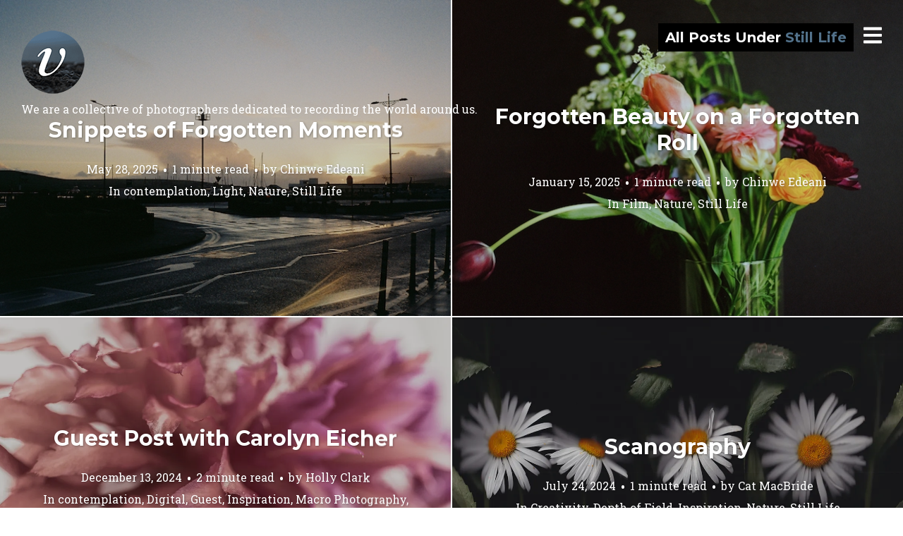

--- FILE ---
content_type: text/html; charset=UTF-8
request_url: https://viewfinders.io/category/still-life/
body_size: 13764
content:
<!DOCTYPE html>
<html lang="en-US">
<head>
<meta charset="UTF-8">
<meta name="viewport" content="width=device-width, initial-scale=1, minimal-ui, viewport-fit=cover">
<link rel="profile" href="//gmpg.org/xfn/11">
<link rel="pingback" href="https://viewfinders.io/xmlrpc.php">

<title>Still Life &#8211; ViewFinders</title>
<meta name='robots' content='max-image-preview:large' />
	<style>img:is([sizes="auto" i], [sizes^="auto," i]) { contain-intrinsic-size: 3000px 1500px }</style>
	<link rel='dns-prefetch' href='//secure.gravatar.com' />
<link rel='dns-prefetch' href='//stats.wp.com' />
<link rel='dns-prefetch' href='//fonts.googleapis.com' />
<link rel='dns-prefetch' href='//v0.wordpress.com' />
<link rel='preconnect' href='//c0.wp.com' />
<link rel='preconnect' href='//i0.wp.com' />
<link rel="alternate" type="application/rss+xml" title="ViewFinders &raquo; Feed" href="https://viewfinders.io/feed/" />
<link rel="alternate" type="application/rss+xml" title="ViewFinders &raquo; Comments Feed" href="https://viewfinders.io/comments/feed/" />
<link rel="alternate" type="application/rss+xml" title="ViewFinders &raquo; Still Life Category Feed" href="https://viewfinders.io/category/still-life/feed/" />
<script type="text/javascript">
/* <![CDATA[ */
window._wpemojiSettings = {"baseUrl":"https:\/\/s.w.org\/images\/core\/emoji\/16.0.1\/72x72\/","ext":".png","svgUrl":"https:\/\/s.w.org\/images\/core\/emoji\/16.0.1\/svg\/","svgExt":".svg","source":{"concatemoji":"https:\/\/viewfinders.io\/wp-includes\/js\/wp-emoji-release.min.js?ver=6.8.3"}};
/*! This file is auto-generated */
!function(s,n){var o,i,e;function c(e){try{var t={supportTests:e,timestamp:(new Date).valueOf()};sessionStorage.setItem(o,JSON.stringify(t))}catch(e){}}function p(e,t,n){e.clearRect(0,0,e.canvas.width,e.canvas.height),e.fillText(t,0,0);var t=new Uint32Array(e.getImageData(0,0,e.canvas.width,e.canvas.height).data),a=(e.clearRect(0,0,e.canvas.width,e.canvas.height),e.fillText(n,0,0),new Uint32Array(e.getImageData(0,0,e.canvas.width,e.canvas.height).data));return t.every(function(e,t){return e===a[t]})}function u(e,t){e.clearRect(0,0,e.canvas.width,e.canvas.height),e.fillText(t,0,0);for(var n=e.getImageData(16,16,1,1),a=0;a<n.data.length;a++)if(0!==n.data[a])return!1;return!0}function f(e,t,n,a){switch(t){case"flag":return n(e,"\ud83c\udff3\ufe0f\u200d\u26a7\ufe0f","\ud83c\udff3\ufe0f\u200b\u26a7\ufe0f")?!1:!n(e,"\ud83c\udde8\ud83c\uddf6","\ud83c\udde8\u200b\ud83c\uddf6")&&!n(e,"\ud83c\udff4\udb40\udc67\udb40\udc62\udb40\udc65\udb40\udc6e\udb40\udc67\udb40\udc7f","\ud83c\udff4\u200b\udb40\udc67\u200b\udb40\udc62\u200b\udb40\udc65\u200b\udb40\udc6e\u200b\udb40\udc67\u200b\udb40\udc7f");case"emoji":return!a(e,"\ud83e\udedf")}return!1}function g(e,t,n,a){var r="undefined"!=typeof WorkerGlobalScope&&self instanceof WorkerGlobalScope?new OffscreenCanvas(300,150):s.createElement("canvas"),o=r.getContext("2d",{willReadFrequently:!0}),i=(o.textBaseline="top",o.font="600 32px Arial",{});return e.forEach(function(e){i[e]=t(o,e,n,a)}),i}function t(e){var t=s.createElement("script");t.src=e,t.defer=!0,s.head.appendChild(t)}"undefined"!=typeof Promise&&(o="wpEmojiSettingsSupports",i=["flag","emoji"],n.supports={everything:!0,everythingExceptFlag:!0},e=new Promise(function(e){s.addEventListener("DOMContentLoaded",e,{once:!0})}),new Promise(function(t){var n=function(){try{var e=JSON.parse(sessionStorage.getItem(o));if("object"==typeof e&&"number"==typeof e.timestamp&&(new Date).valueOf()<e.timestamp+604800&&"object"==typeof e.supportTests)return e.supportTests}catch(e){}return null}();if(!n){if("undefined"!=typeof Worker&&"undefined"!=typeof OffscreenCanvas&&"undefined"!=typeof URL&&URL.createObjectURL&&"undefined"!=typeof Blob)try{var e="postMessage("+g.toString()+"("+[JSON.stringify(i),f.toString(),p.toString(),u.toString()].join(",")+"));",a=new Blob([e],{type:"text/javascript"}),r=new Worker(URL.createObjectURL(a),{name:"wpTestEmojiSupports"});return void(r.onmessage=function(e){c(n=e.data),r.terminate(),t(n)})}catch(e){}c(n=g(i,f,p,u))}t(n)}).then(function(e){for(var t in e)n.supports[t]=e[t],n.supports.everything=n.supports.everything&&n.supports[t],"flag"!==t&&(n.supports.everythingExceptFlag=n.supports.everythingExceptFlag&&n.supports[t]);n.supports.everythingExceptFlag=n.supports.everythingExceptFlag&&!n.supports.flag,n.DOMReady=!1,n.readyCallback=function(){n.DOMReady=!0}}).then(function(){return e}).then(function(){var e;n.supports.everything||(n.readyCallback(),(e=n.source||{}).concatemoji?t(e.concatemoji):e.wpemoji&&e.twemoji&&(t(e.twemoji),t(e.wpemoji)))}))}((window,document),window._wpemojiSettings);
/* ]]> */
</script>
<link rel='stylesheet' id='font-awesome-css' href='https://viewfinders.io/wp-content/plugins/stagtools/assets/css/fontawesome-all.min.css?ver=5.15.3' type='text/css' media='all' />
<link rel='stylesheet' id='stag-shortcode-styles-css' href='https://viewfinders.io/wp-content/plugins/stagtools/assets/css/stag-shortcodes.css?ver=2.3.8' type='text/css' media='all' />
<style id='wp-emoji-styles-inline-css' type='text/css'>

	img.wp-smiley, img.emoji {
		display: inline !important;
		border: none !important;
		box-shadow: none !important;
		height: 1em !important;
		width: 1em !important;
		margin: 0 0.07em !important;
		vertical-align: -0.1em !important;
		background: none !important;
		padding: 0 !important;
	}
</style>
<link rel='stylesheet' id='wp-block-library-css' href='https://c0.wp.com/c/6.8.3/wp-includes/css/dist/block-library/style.min.css' type='text/css' media='all' />
<style id='wp-block-library-theme-inline-css' type='text/css'>
.wp-block-audio :where(figcaption){color:#555;font-size:13px;text-align:center}.is-dark-theme .wp-block-audio :where(figcaption){color:#ffffffa6}.wp-block-audio{margin:0 0 1em}.wp-block-code{border:1px solid #ccc;border-radius:4px;font-family:Menlo,Consolas,monaco,monospace;padding:.8em 1em}.wp-block-embed :where(figcaption){color:#555;font-size:13px;text-align:center}.is-dark-theme .wp-block-embed :where(figcaption){color:#ffffffa6}.wp-block-embed{margin:0 0 1em}.blocks-gallery-caption{color:#555;font-size:13px;text-align:center}.is-dark-theme .blocks-gallery-caption{color:#ffffffa6}:root :where(.wp-block-image figcaption){color:#555;font-size:13px;text-align:center}.is-dark-theme :root :where(.wp-block-image figcaption){color:#ffffffa6}.wp-block-image{margin:0 0 1em}.wp-block-pullquote{border-bottom:4px solid;border-top:4px solid;color:currentColor;margin-bottom:1.75em}.wp-block-pullquote cite,.wp-block-pullquote footer,.wp-block-pullquote__citation{color:currentColor;font-size:.8125em;font-style:normal;text-transform:uppercase}.wp-block-quote{border-left:.25em solid;margin:0 0 1.75em;padding-left:1em}.wp-block-quote cite,.wp-block-quote footer{color:currentColor;font-size:.8125em;font-style:normal;position:relative}.wp-block-quote:where(.has-text-align-right){border-left:none;border-right:.25em solid;padding-left:0;padding-right:1em}.wp-block-quote:where(.has-text-align-center){border:none;padding-left:0}.wp-block-quote.is-large,.wp-block-quote.is-style-large,.wp-block-quote:where(.is-style-plain){border:none}.wp-block-search .wp-block-search__label{font-weight:700}.wp-block-search__button{border:1px solid #ccc;padding:.375em .625em}:where(.wp-block-group.has-background){padding:1.25em 2.375em}.wp-block-separator.has-css-opacity{opacity:.4}.wp-block-separator{border:none;border-bottom:2px solid;margin-left:auto;margin-right:auto}.wp-block-separator.has-alpha-channel-opacity{opacity:1}.wp-block-separator:not(.is-style-wide):not(.is-style-dots){width:100px}.wp-block-separator.has-background:not(.is-style-dots){border-bottom:none;height:1px}.wp-block-separator.has-background:not(.is-style-wide):not(.is-style-dots){height:2px}.wp-block-table{margin:0 0 1em}.wp-block-table td,.wp-block-table th{word-break:normal}.wp-block-table :where(figcaption){color:#555;font-size:13px;text-align:center}.is-dark-theme .wp-block-table :where(figcaption){color:#ffffffa6}.wp-block-video :where(figcaption){color:#555;font-size:13px;text-align:center}.is-dark-theme .wp-block-video :where(figcaption){color:#ffffffa6}.wp-block-video{margin:0 0 1em}:root :where(.wp-block-template-part.has-background){margin-bottom:0;margin-top:0;padding:1.25em 2.375em}
</style>
<style id='classic-theme-styles-inline-css' type='text/css'>
/*! This file is auto-generated */
.wp-block-button__link{color:#fff;background-color:#32373c;border-radius:9999px;box-shadow:none;text-decoration:none;padding:calc(.667em + 2px) calc(1.333em + 2px);font-size:1.125em}.wp-block-file__button{background:#32373c;color:#fff;text-decoration:none}
</style>
<link rel='stylesheet' id='mediaelement-css' href='https://c0.wp.com/c/6.8.3/wp-includes/js/mediaelement/mediaelementplayer-legacy.min.css' type='text/css' media='all' />
<link rel='stylesheet' id='wp-mediaelement-css' href='https://c0.wp.com/c/6.8.3/wp-includes/js/mediaelement/wp-mediaelement.min.css' type='text/css' media='all' />
<style id='jetpack-sharing-buttons-style-inline-css' type='text/css'>
.jetpack-sharing-buttons__services-list{display:flex;flex-direction:row;flex-wrap:wrap;gap:0;list-style-type:none;margin:5px;padding:0}.jetpack-sharing-buttons__services-list.has-small-icon-size{font-size:12px}.jetpack-sharing-buttons__services-list.has-normal-icon-size{font-size:16px}.jetpack-sharing-buttons__services-list.has-large-icon-size{font-size:24px}.jetpack-sharing-buttons__services-list.has-huge-icon-size{font-size:36px}@media print{.jetpack-sharing-buttons__services-list{display:none!important}}.editor-styles-wrapper .wp-block-jetpack-sharing-buttons{gap:0;padding-inline-start:0}ul.jetpack-sharing-buttons__services-list.has-background{padding:1.25em 2.375em}
</style>
<style id='global-styles-inline-css' type='text/css'>
:root{--wp--preset--aspect-ratio--square: 1;--wp--preset--aspect-ratio--4-3: 4/3;--wp--preset--aspect-ratio--3-4: 3/4;--wp--preset--aspect-ratio--3-2: 3/2;--wp--preset--aspect-ratio--2-3: 2/3;--wp--preset--aspect-ratio--16-9: 16/9;--wp--preset--aspect-ratio--9-16: 9/16;--wp--preset--color--black: #000000;--wp--preset--color--cyan-bluish-gray: #abb8c3;--wp--preset--color--white: #ffffff;--wp--preset--color--pale-pink: #f78da7;--wp--preset--color--vivid-red: #cf2e2e;--wp--preset--color--luminous-vivid-orange: #ff6900;--wp--preset--color--luminous-vivid-amber: #fcb900;--wp--preset--color--light-green-cyan: #7bdcb5;--wp--preset--color--vivid-green-cyan: #00d084;--wp--preset--color--pale-cyan-blue: #8ed1fc;--wp--preset--color--vivid-cyan-blue: #0693e3;--wp--preset--color--vivid-purple: #9b51e0;--wp--preset--color--primary: #52718a;--wp--preset--color--secondary: #ffffff;--wp--preset--color--tertiary: #333;--wp--preset--color--quaternary: #EFEFEF;--wp--preset--gradient--vivid-cyan-blue-to-vivid-purple: linear-gradient(135deg,rgba(6,147,227,1) 0%,rgb(155,81,224) 100%);--wp--preset--gradient--light-green-cyan-to-vivid-green-cyan: linear-gradient(135deg,rgb(122,220,180) 0%,rgb(0,208,130) 100%);--wp--preset--gradient--luminous-vivid-amber-to-luminous-vivid-orange: linear-gradient(135deg,rgba(252,185,0,1) 0%,rgba(255,105,0,1) 100%);--wp--preset--gradient--luminous-vivid-orange-to-vivid-red: linear-gradient(135deg,rgba(255,105,0,1) 0%,rgb(207,46,46) 100%);--wp--preset--gradient--very-light-gray-to-cyan-bluish-gray: linear-gradient(135deg,rgb(238,238,238) 0%,rgb(169,184,195) 100%);--wp--preset--gradient--cool-to-warm-spectrum: linear-gradient(135deg,rgb(74,234,220) 0%,rgb(151,120,209) 20%,rgb(207,42,186) 40%,rgb(238,44,130) 60%,rgb(251,105,98) 80%,rgb(254,248,76) 100%);--wp--preset--gradient--blush-light-purple: linear-gradient(135deg,rgb(255,206,236) 0%,rgb(152,150,240) 100%);--wp--preset--gradient--blush-bordeaux: linear-gradient(135deg,rgb(254,205,165) 0%,rgb(254,45,45) 50%,rgb(107,0,62) 100%);--wp--preset--gradient--luminous-dusk: linear-gradient(135deg,rgb(255,203,112) 0%,rgb(199,81,192) 50%,rgb(65,88,208) 100%);--wp--preset--gradient--pale-ocean: linear-gradient(135deg,rgb(255,245,203) 0%,rgb(182,227,212) 50%,rgb(51,167,181) 100%);--wp--preset--gradient--electric-grass: linear-gradient(135deg,rgb(202,248,128) 0%,rgb(113,206,126) 100%);--wp--preset--gradient--midnight: linear-gradient(135deg,rgb(2,3,129) 0%,rgb(40,116,252) 100%);--wp--preset--font-size--small: 13px;--wp--preset--font-size--medium: 20px;--wp--preset--font-size--large: 36px;--wp--preset--font-size--x-large: 42px;--wp--preset--spacing--20: 0.44rem;--wp--preset--spacing--30: 0.67rem;--wp--preset--spacing--40: 1rem;--wp--preset--spacing--50: 1.5rem;--wp--preset--spacing--60: 2.25rem;--wp--preset--spacing--70: 3.38rem;--wp--preset--spacing--80: 5.06rem;--wp--preset--shadow--natural: 6px 6px 9px rgba(0, 0, 0, 0.2);--wp--preset--shadow--deep: 12px 12px 50px rgba(0, 0, 0, 0.4);--wp--preset--shadow--sharp: 6px 6px 0px rgba(0, 0, 0, 0.2);--wp--preset--shadow--outlined: 6px 6px 0px -3px rgba(255, 255, 255, 1), 6px 6px rgba(0, 0, 0, 1);--wp--preset--shadow--crisp: 6px 6px 0px rgba(0, 0, 0, 1);}:where(.is-layout-flex){gap: 0.5em;}:where(.is-layout-grid){gap: 0.5em;}body .is-layout-flex{display: flex;}.is-layout-flex{flex-wrap: wrap;align-items: center;}.is-layout-flex > :is(*, div){margin: 0;}body .is-layout-grid{display: grid;}.is-layout-grid > :is(*, div){margin: 0;}:where(.wp-block-columns.is-layout-flex){gap: 2em;}:where(.wp-block-columns.is-layout-grid){gap: 2em;}:where(.wp-block-post-template.is-layout-flex){gap: 1.25em;}:where(.wp-block-post-template.is-layout-grid){gap: 1.25em;}.has-black-color{color: var(--wp--preset--color--black) !important;}.has-cyan-bluish-gray-color{color: var(--wp--preset--color--cyan-bluish-gray) !important;}.has-white-color{color: var(--wp--preset--color--white) !important;}.has-pale-pink-color{color: var(--wp--preset--color--pale-pink) !important;}.has-vivid-red-color{color: var(--wp--preset--color--vivid-red) !important;}.has-luminous-vivid-orange-color{color: var(--wp--preset--color--luminous-vivid-orange) !important;}.has-luminous-vivid-amber-color{color: var(--wp--preset--color--luminous-vivid-amber) !important;}.has-light-green-cyan-color{color: var(--wp--preset--color--light-green-cyan) !important;}.has-vivid-green-cyan-color{color: var(--wp--preset--color--vivid-green-cyan) !important;}.has-pale-cyan-blue-color{color: var(--wp--preset--color--pale-cyan-blue) !important;}.has-vivid-cyan-blue-color{color: var(--wp--preset--color--vivid-cyan-blue) !important;}.has-vivid-purple-color{color: var(--wp--preset--color--vivid-purple) !important;}.has-black-background-color{background-color: var(--wp--preset--color--black) !important;}.has-cyan-bluish-gray-background-color{background-color: var(--wp--preset--color--cyan-bluish-gray) !important;}.has-white-background-color{background-color: var(--wp--preset--color--white) !important;}.has-pale-pink-background-color{background-color: var(--wp--preset--color--pale-pink) !important;}.has-vivid-red-background-color{background-color: var(--wp--preset--color--vivid-red) !important;}.has-luminous-vivid-orange-background-color{background-color: var(--wp--preset--color--luminous-vivid-orange) !important;}.has-luminous-vivid-amber-background-color{background-color: var(--wp--preset--color--luminous-vivid-amber) !important;}.has-light-green-cyan-background-color{background-color: var(--wp--preset--color--light-green-cyan) !important;}.has-vivid-green-cyan-background-color{background-color: var(--wp--preset--color--vivid-green-cyan) !important;}.has-pale-cyan-blue-background-color{background-color: var(--wp--preset--color--pale-cyan-blue) !important;}.has-vivid-cyan-blue-background-color{background-color: var(--wp--preset--color--vivid-cyan-blue) !important;}.has-vivid-purple-background-color{background-color: var(--wp--preset--color--vivid-purple) !important;}.has-black-border-color{border-color: var(--wp--preset--color--black) !important;}.has-cyan-bluish-gray-border-color{border-color: var(--wp--preset--color--cyan-bluish-gray) !important;}.has-white-border-color{border-color: var(--wp--preset--color--white) !important;}.has-pale-pink-border-color{border-color: var(--wp--preset--color--pale-pink) !important;}.has-vivid-red-border-color{border-color: var(--wp--preset--color--vivid-red) !important;}.has-luminous-vivid-orange-border-color{border-color: var(--wp--preset--color--luminous-vivid-orange) !important;}.has-luminous-vivid-amber-border-color{border-color: var(--wp--preset--color--luminous-vivid-amber) !important;}.has-light-green-cyan-border-color{border-color: var(--wp--preset--color--light-green-cyan) !important;}.has-vivid-green-cyan-border-color{border-color: var(--wp--preset--color--vivid-green-cyan) !important;}.has-pale-cyan-blue-border-color{border-color: var(--wp--preset--color--pale-cyan-blue) !important;}.has-vivid-cyan-blue-border-color{border-color: var(--wp--preset--color--vivid-cyan-blue) !important;}.has-vivid-purple-border-color{border-color: var(--wp--preset--color--vivid-purple) !important;}.has-vivid-cyan-blue-to-vivid-purple-gradient-background{background: var(--wp--preset--gradient--vivid-cyan-blue-to-vivid-purple) !important;}.has-light-green-cyan-to-vivid-green-cyan-gradient-background{background: var(--wp--preset--gradient--light-green-cyan-to-vivid-green-cyan) !important;}.has-luminous-vivid-amber-to-luminous-vivid-orange-gradient-background{background: var(--wp--preset--gradient--luminous-vivid-amber-to-luminous-vivid-orange) !important;}.has-luminous-vivid-orange-to-vivid-red-gradient-background{background: var(--wp--preset--gradient--luminous-vivid-orange-to-vivid-red) !important;}.has-very-light-gray-to-cyan-bluish-gray-gradient-background{background: var(--wp--preset--gradient--very-light-gray-to-cyan-bluish-gray) !important;}.has-cool-to-warm-spectrum-gradient-background{background: var(--wp--preset--gradient--cool-to-warm-spectrum) !important;}.has-blush-light-purple-gradient-background{background: var(--wp--preset--gradient--blush-light-purple) !important;}.has-blush-bordeaux-gradient-background{background: var(--wp--preset--gradient--blush-bordeaux) !important;}.has-luminous-dusk-gradient-background{background: var(--wp--preset--gradient--luminous-dusk) !important;}.has-pale-ocean-gradient-background{background: var(--wp--preset--gradient--pale-ocean) !important;}.has-electric-grass-gradient-background{background: var(--wp--preset--gradient--electric-grass) !important;}.has-midnight-gradient-background{background: var(--wp--preset--gradient--midnight) !important;}.has-small-font-size{font-size: var(--wp--preset--font-size--small) !important;}.has-medium-font-size{font-size: var(--wp--preset--font-size--medium) !important;}.has-large-font-size{font-size: var(--wp--preset--font-size--large) !important;}.has-x-large-font-size{font-size: var(--wp--preset--font-size--x-large) !important;}
:where(.wp-block-post-template.is-layout-flex){gap: 1.25em;}:where(.wp-block-post-template.is-layout-grid){gap: 1.25em;}
:where(.wp-block-columns.is-layout-flex){gap: 2em;}:where(.wp-block-columns.is-layout-grid){gap: 2em;}
:root :where(.wp-block-pullquote){font-size: 1.5em;line-height: 1.6;}
</style>
<link rel='stylesheet' id='wp-components-css' href='https://c0.wp.com/c/6.8.3/wp-includes/css/dist/components/style.min.css' type='text/css' media='all' />
<link rel='stylesheet' id='godaddy-styles-css' href='https://viewfinders.io/wp-content/mu-plugins/vendor/wpex/godaddy-launch/includes/Dependencies/GoDaddy/Styles/build/latest.css?ver=2.0.2' type='text/css' media='all' />
<link rel='stylesheet' id='stag-google-fonts-css' href='//fonts.googleapis.com/css?family=Roboto+Slab%3Aregular%2C700%7CMontserrat%3Aregular%2Citalic%2C700&#038;subset=latin%2Clatin&#038;ver=2.3.5' type='text/css' media='all' />
<link rel='stylesheet' id='stag-style-css' href='https://viewfinders.io/wp-content/themes/ink/style.css?ver=2.3.5' type='text/css' media='all' />
<link rel='stylesheet' id='jetpack-swiper-library-css' href='https://c0.wp.com/p/jetpack/15.4/_inc/blocks/swiper.css' type='text/css' media='all' />
<link rel='stylesheet' id='jetpack-carousel-css' href='https://c0.wp.com/p/jetpack/15.4/modules/carousel/jetpack-carousel.css' type='text/css' media='all' />
<link rel='stylesheet' id='tiled-gallery-css' href='https://c0.wp.com/p/jetpack/15.4/modules/tiled-gallery/tiled-gallery/tiled-gallery.css' type='text/css' media='all' />
<link rel='stylesheet' id='jetpack-subscriptions-css' href='https://c0.wp.com/p/jetpack/15.4/_inc/build/subscriptions/subscriptions.min.css' type='text/css' media='all' />
<script type="text/javascript" src="https://c0.wp.com/c/6.8.3/wp-includes/js/jquery/jquery.min.js" id="jquery-core-js"></script>
<script type="text/javascript" src="https://c0.wp.com/c/6.8.3/wp-includes/js/jquery/jquery-migrate.min.js" id="jquery-migrate-js"></script>
<link rel="https://api.w.org/" href="https://viewfinders.io/wp-json/" /><link rel="alternate" title="JSON" type="application/json" href="https://viewfinders.io/wp-json/wp/v2/categories/443" /><link rel="EditURI" type="application/rsd+xml" title="RSD" href="https://viewfinders.io/xmlrpc.php?rsd" />
	<style>img#wpstats{display:none}</style>
			<style id="stag-custom-css" type="text/css">
		body,
		.site,
		hr:not(.stag-divider)::before,
		.stag-divider--plain::before {
			background-color: #ffffff;
		}
		body, .entry-subtitle,
		.rcp_level_description,
		.rcp_price,
		.rcp_level_duration ,
		.rcp_lost_password a {
			font-family: "Roboto Slab";
		}
		.archive-header__title span,
		.ink-contact-form .stag-alert {
			color: #52718a;
		}
		.accent-background,
		.stag-button.instagram-follow-link,
		button,
		.button,
		.locked-options .stag-button,
		input[type="reset"],
		input[type="submit"],
		input[type="button"],
		.hover-overlay .post-content-overlay button:hover {
			background-color: #52718a;
		}
		a,
		.widget-area .widget .textwidget a:not(.stag-button),
		.site-nav .textwidget a:not(.stag-button),
		.ink-contact-form .stag-alert {
			border-color: #52718a;
		}
		h1, h2, h3, h4, h5, h6, .button, .stag-button, input[type="submit"], input[type="reset"],
		.button-secondary, legend, .rcp_subscription_level_name, .post-navigation, .article-cover__arrow, .post-content-overlay,
		.entry-title .entry-title-primary, .page-links,
		.rcp_form label,
		label,
		.widget_recent_entries .post-date,
		span.entry-subtitle.entry-subtitle,
		.custom-header-description,
		#infinite-handle,
		.pagination,
		table th,
		.premium-tag,
		.sticky-tag {
			font-family: "Montserrat";
		}
		.post-grid {
			border-color: #ffffff;
		}

		.custom-header-cover {
						background-color: #000;
			opacity: 0.2;
		}

		
			</style>
							<style type="text/css" media="all">
				.custom-logo {
					background: url("https://viewfinders.io/wp-content/uploads/Viewfinders_Logo_white_V.png") no-repeat;
					width: 90px;
					height: 90px;
					background-size: contain;
				}
			</style>
		
<!-- Jetpack Open Graph Tags -->
<meta property="og:type" content="website" />
<meta property="og:title" content="Still Life &#8211; ViewFinders" />
<meta property="og:url" content="https://viewfinders.io/category/still-life/" />
<meta property="og:site_name" content="ViewFinders" />
<meta property="og:image" content="https://i0.wp.com/viewfinders.io/wp-content/uploads/cropped-Viewfinders_Badge.jpg?fit=512%2C512&#038;ssl=1" />
<meta property="og:image:width" content="512" />
<meta property="og:image:height" content="512" />
<meta property="og:image:alt" content="" />
<meta property="og:locale" content="en_US" />
<meta name="twitter:site" content="@_viewfinders" />

<!-- End Jetpack Open Graph Tags -->
<link rel="icon" href="https://i0.wp.com/viewfinders.io/wp-content/uploads/cropped-Viewfinders_Badge.jpg?fit=32%2C32&#038;ssl=1" sizes="32x32" />
<link rel="icon" href="https://i0.wp.com/viewfinders.io/wp-content/uploads/cropped-Viewfinders_Badge.jpg?fit=192%2C192&#038;ssl=1" sizes="192x192" />
<link rel="apple-touch-icon" href="https://i0.wp.com/viewfinders.io/wp-content/uploads/cropped-Viewfinders_Badge.jpg?fit=180%2C180&#038;ssl=1" />
<meta name="msapplication-TileImage" content="https://i0.wp.com/viewfinders.io/wp-content/uploads/cropped-Viewfinders_Badge.jpg?fit=270%2C270&#038;ssl=1" />
</head>
<body class="archive category category-still-life category-443 wp-embed-responsive wp-theme-ink no-touch header-over sidebar-navigation stagtools" data-layout="2-2-2-2">

<nav class="site-nav" role="complementary">
	<div class="site-nav--scrollable-container">
		<i class="fas fa-times close-nav"></i>

				<nav id="site-navigation" class="navigation main-navigation site-nav__section" role="navigation">
			<h4 class="widgettitle">Menu</h4>
			<ul id="menu-home" class="primary-menu"><li id="menu-item-432" class="menu-item menu-item-type-custom menu-item-object-custom menu-item-home menu-item-432"><a href="https://viewfinders.io/">Home</a></li>
<li id="menu-item-456" class="menu-item menu-item-type-post_type menu-item-object-page menu-item-456"><a href="https://viewfinders.io/about-us/">Our Manifesto</a></li>
<li id="menu-item-482" class="menu-item menu-item-type-post_type menu-item-object-page menu-item-482"><a href="https://viewfinders.io/who-we-are/">Who We Are</a></li>
<li id="menu-item-474" class="menu-item menu-item-type-post_type menu-item-object-page menu-item-474"><a href="https://viewfinders.io/contact/">Contact</a></li>
</ul>		</nav><!-- #site-navigation -->
		
			</div>
</nav>
<div class="site-nav-overlay"></div>

<div id="page" class="hfeed site">

	<div id="content" class="site-content">

		<header id="masthead" class="site-header">

			<div class="site-branding">
									<a class="custom-logo" title="Home" href="https://viewfinders.io/"></a>
				
				<p class="site-description">We are a collective of photographers dedicated to recording the world around us.</p>
			</div>

						
			<a href="#" id="site-navigation-toggle" class="site-navigation-toggle"><i class="fas fa-bars"></i></a>

			
<div class="archive-header">
	<h3 class="archive-header__title">
		<span class="term">All Posts Under <span>Still Life</span></span>
	</h3>
</div>

		</header><!-- #masthead -->

		
		
	<section id="primary" class="content-area">
		<main id="main" class="site-main">

		
						
				
<article id="post-39259" class="post-39259 post type-post status-publish format-standard has-post-thumbnail hentry category-contemplation category-light category-nature category-still-life tag-chinwe-edeani post-grid">
	
	<style type="text/css">
				.post-39259 { background-color: #000000 !important; }
		
				.post-cover-39259 { background-image: url(https://i0.wp.com/viewfinders.io/wp-content/uploads/EdeaC1144002021-R5-063-30-1.jpeg?fit=640%2C433&#038;ssl=1); opacity: 0.8; }
			</style>
<div class="post-cover post-cover-39259 stag-image--none"></div>

	<div class="post-content">
		
		
<header class="entry-header">
	
	
	<h1 class="entry-title">
		<a href="https://viewfinders.io/2025/05/snippets-of-forgotten-moments/" rel="bookmark">
		Snippets of Forgotten Moments				</a>
	</h1>
</header><!-- .entry-header -->

<footer class="entry-meta">
	<span class="posted-on"><a href="https://viewfinders.io/2025/05/snippets-of-forgotten-moments/" title="1:01 am" rel="bookmark"><time class="entry-date published" datetime="2025-05-28T01:01:00-04:00">May 28, 2025</time><time class="updated" datetime="2025-05-12T22:59:46-04:00">May 12, 2025</time></a></span><span class="reading-time">1 minute read</span><span class="byline">by <span class="author vcard"><a class="url fn n" href="https://viewfinders.io/author/chinwe/">Chinwe Edeani</a></span></span>	</footer><!-- .entry-meta -->

<div class="entry-categories">
	In <a href="https://viewfinders.io/category/contemplation/">contemplation</a>, <a href="https://viewfinders.io/category/light/">Light</a>, <a href="https://viewfinders.io/category/nature/">Nature</a>, <a href="https://viewfinders.io/category/still-life/">Still Life</a></div>


	</div>
</article>

			
				
<article id="post-37894" class="post-37894 post type-post status-publish format-standard has-post-thumbnail hentry category-film category-nature category-still-life tag-chinwe-edeani post-grid">
	
	<style type="text/css">
				.post-37894 { background-color: #000000 !important; }
		
				.post-cover-37894 { background-image: url(https://i0.wp.com/viewfinders.io/wp-content/uploads/02-2-2.jpeg?fit=640%2C631&#038;ssl=1); opacity: 0.8; }
			</style>
<div class="post-cover post-cover-37894 stag-image--none"></div>

	<div class="post-content">
		
		
<header class="entry-header">
	
	
	<h1 class="entry-title">
		<a href="https://viewfinders.io/2025/01/forgotten-beauty-on-a-forgotten-roll/" rel="bookmark">
		Forgotten Beauty on a Forgotten Roll				</a>
	</h1>
</header><!-- .entry-header -->

<footer class="entry-meta">
	<span class="posted-on"><a href="https://viewfinders.io/2025/01/forgotten-beauty-on-a-forgotten-roll/" title="1:01 am" rel="bookmark"><time class="entry-date published" datetime="2025-01-15T01:01:00-05:00">January 15, 2025</time><time class="updated" datetime="2025-01-14T22:48:51-05:00">January 14, 2025</time></a></span><span class="reading-time">1 minute read</span><span class="byline">by <span class="author vcard"><a class="url fn n" href="https://viewfinders.io/author/chinwe/">Chinwe Edeani</a></span></span>	</footer><!-- .entry-meta -->

<div class="entry-categories">
	In <a href="https://viewfinders.io/category/film/">Film</a>, <a href="https://viewfinders.io/category/nature/">Nature</a>, <a href="https://viewfinders.io/category/still-life/">Still Life</a></div>


	</div>
</article>

			
				
<article id="post-37559" class="post-37559 post type-post status-publish format-standard has-post-thumbnail hentry category-contemplation category-digital category-guest category-inspire-me category-macro-photography category-projects category-still-life tag-carolyn-eicher tag-flowers post-grid">
	
	<style type="text/css">
				.post-37559 { background-color: #000000 !important; }
		
				.post-cover-37559 { background-image: url(https://i0.wp.com/viewfinders.io/wp-content/uploads/Carolyn-Eicher-01-cover-image.jpg?fit=1200%2C800&#038;ssl=1); opacity: 0.8; }
			</style>
<div class="post-cover post-cover-37559 stag-image--none"></div>

	<div class="post-content">
		
		
<header class="entry-header">
	
	
	<h1 class="entry-title">
		<a href="https://viewfinders.io/2024/12/guest-post-with-carolyn-eicher/" rel="bookmark">
		Guest Post with Carolyn Eicher				</a>
	</h1>
</header><!-- .entry-header -->

<footer class="entry-meta">
	<span class="posted-on"><a href="https://viewfinders.io/2024/12/guest-post-with-carolyn-eicher/" title="1:10 am" rel="bookmark"><time class="entry-date published" datetime="2024-12-13T01:10:00-05:00">December 13, 2024</time><time class="updated" datetime="2024-12-10T11:20:35-05:00">December 10, 2024</time></a></span><span class="reading-time">2 minute read</span><span class="byline">by <span class="author vcard"><a class="url fn n" href="https://viewfinders.io/author/holly-clark/">Holly Clark</a></span></span>	</footer><!-- .entry-meta -->

<div class="entry-categories">
	In <a href="https://viewfinders.io/category/contemplation/">contemplation</a>, <a href="https://viewfinders.io/category/digital/">Digital</a>, <a href="https://viewfinders.io/category/guest/">Guest</a>, <a href="https://viewfinders.io/category/inspire-me/">Inspiration</a>, <a href="https://viewfinders.io/category/macro-photography/">Macro Photography</a>, <a href="https://viewfinders.io/category/projects/">projects</a>, <a href="https://viewfinders.io/category/still-life/">Still Life</a></div>


	</div>
</article>

			
				
<article id="post-35957" class="post-35957 post type-post status-publish format-standard has-post-thumbnail hentry category-creativity category-depth-of-field category-inspire-me category-nature category-still-life tag-catherine-macbride tag-catmacbride post-grid">
	
	<style type="text/css">
				.post-35957 { background-color: #000000 !important; }
		
				.post-cover-35957 { background-image: url(https://i0.wp.com/viewfinders.io/wp-content/uploads/daisy-copy.jpg?fit=1200%2C859&#038;ssl=1); opacity: 0.8; }
			</style>
<div class="post-cover post-cover-35957 stag-image--none"></div>

	<div class="post-content">
		
		
<header class="entry-header">
	
	
	<h1 class="entry-title">
		<a href="https://viewfinders.io/2024/07/scanography/" rel="bookmark">
		Scanography				</a>
	</h1>
</header><!-- .entry-header -->

<footer class="entry-meta">
	<span class="posted-on"><a href="https://viewfinders.io/2024/07/scanography/" title="1:01 am" rel="bookmark"><time class="entry-date published" datetime="2024-07-24T01:01:00-04:00">July 24, 2024</time><time class="updated" datetime="2024-07-23T04:33:40-04:00">July 23, 2024</time></a></span><span class="reading-time">1 minute read</span><span class="byline">by <span class="author vcard"><a class="url fn n" href="https://viewfinders.io/author/catherine-macbride/">Cat MacBride</a></span></span>	</footer><!-- .entry-meta -->

<div class="entry-categories">
	In <a href="https://viewfinders.io/category/creativity/">Creativity</a>, <a href="https://viewfinders.io/category/depth-of-field/">Depth of Field</a>, <a href="https://viewfinders.io/category/inspire-me/">Inspiration</a>, <a href="https://viewfinders.io/category/nature/">Nature</a>, <a href="https://viewfinders.io/category/still-life/">Still Life</a></div>


	</div>
</article>

			
				
<article id="post-35565" class="post-35565 post type-post status-publish format-standard has-post-thumbnail hentry category-creativity category-inspire-me category-life-2 category-still-life tag-arrange tag-catherine-macbride tag-flat-lay tag-organise tag-pattern post-grid">
	
	<style type="text/css">
				.post-35565 { background-color: #000000 !important; }
		
				.post-cover-35565 { background-image: url(https://i0.wp.com/viewfinders.io/wp-content/uploads/fight.jpg?fit=1200%2C800&#038;ssl=1); opacity: 0.8; }
			</style>
<div class="post-cover post-cover-35565 stag-image--none"></div>

	<div class="post-content">
		
		
<header class="entry-header">
	
	
	<h1 class="entry-title">
		<a href="https://viewfinders.io/2024/06/everything-in-its-place/" rel="bookmark">
		Everything in its Place				</a>
	</h1>
</header><!-- .entry-header -->

<footer class="entry-meta">
	<span class="posted-on"><a href="https://viewfinders.io/2024/06/everything-in-its-place/" title="1:01 am" rel="bookmark"><time class="entry-date published" datetime="2024-06-12T01:01:00-04:00">June 12, 2024</time><time class="updated" datetime="2024-06-11T08:08:45-04:00">June 11, 2024</time></a></span><span class="reading-time">1 minute read</span><span class="byline">by <span class="author vcard"><a class="url fn n" href="https://viewfinders.io/author/catherine-macbride/">Cat MacBride</a></span></span>	</footer><!-- .entry-meta -->

<div class="entry-categories">
	In <a href="https://viewfinders.io/category/creativity/">Creativity</a>, <a href="https://viewfinders.io/category/inspire-me/">Inspiration</a>, <a href="https://viewfinders.io/category/life-2/">Life</a>, <a href="https://viewfinders.io/category/still-life/">Still Life</a></div>


	</div>
</article>

			
				
<article id="post-32500" class="post-32500 post type-post status-publish format-standard has-post-thumbnail hentry category-art-projects category-creating category-creativity category-digital category-tutorial category-inspire-me category-light category-projects category-still-life tag-expansive-word-of-the-year tag-laura-yurs-cmy-cube-the-art-lab post-grid">
	
	<style type="text/css">
				.post-32500 { background-color: #000000 !important; }
		
				.post-cover-32500 { background-image: url(https://i0.wp.com/viewfinders.io/wp-content/uploads/VF-June-Simple-Joy-LLY-7.jpg?fit=1200%2C800&#038;ssl=1); opacity: 0.8; }
			</style>
<div class="post-cover post-cover-32500 stag-image--none"></div>

	<div class="post-content">
		
		
<header class="entry-header">
	
	
	<h1 class="entry-title">
		<a href="https://viewfinders.io/2023/06/delight/" rel="bookmark">
		Expansive				</a>
	</h1>
</header><!-- .entry-header -->

<footer class="entry-meta">
	<span class="posted-on"><a href="https://viewfinders.io/2023/06/delight/" title="1:00 am" rel="bookmark"><time class="entry-date published" datetime="2023-06-09T01:00:00-04:00">June 9, 2023</time><time class="updated" datetime="2023-06-08T13:39:11-04:00">June 8, 2023</time></a></span><span class="reading-time">3 minute read</span><span class="byline">by <span class="author vcard"><a class="url fn n" href="https://viewfinders.io/author/laura/">Laura Yurs</a></span></span>	</footer><!-- .entry-meta -->

<div class="entry-categories">
	In <a href="https://viewfinders.io/category/art-projects/">Art Projects</a>, <a href="https://viewfinders.io/category/creating/">Creating</a>, <a href="https://viewfinders.io/category/creativity/">Creativity</a>, <a href="https://viewfinders.io/category/digital/">Digital</a>, <a href="https://viewfinders.io/category/tutorial/">How-to</a>, <a href="https://viewfinders.io/category/inspire-me/">Inspiration</a>, <a href="https://viewfinders.io/category/light/">Light</a>, <a href="https://viewfinders.io/category/projects/">projects</a>, <a href="https://viewfinders.io/category/still-life/">Still Life</a></div>


	</div>
</article>

			
				
<article id="post-31292" class="post-31292 post type-post status-publish format-standard has-post-thumbnail hentry category-creativity category-guest category-inspire-me category-projects category-still-life category-uncategorized tag-cat-mcbride tag-catherine-mcbride tag-paper tag-paper-artist post-grid">
	
	<style type="text/css">
				.post-31292 { background-color: #000000 !important; }
		
				.post-cover-31292 { background-image: url(https://i0.wp.com/viewfinders.io/wp-content/uploads/17.jpg?fit=1200%2C800&#038;ssl=1); opacity: 0.8; }
			</style>
<div class="post-cover post-cover-31292 stag-image--none"></div>

	<div class="post-content">
		
		
<header class="entry-header">
	
	
	<h1 class="entry-title">
		<a href="https://viewfinders.io/2023/02/guest-post-with-cat-macbride-the-blank-page/" rel="bookmark">
		The Blank Page, Guest post with Cat MacBride				</a>
	</h1>
</header><!-- .entry-header -->

<footer class="entry-meta">
	<span class="posted-on"><a href="https://viewfinders.io/2023/02/guest-post-with-cat-macbride-the-blank-page/" title="1:37 am" rel="bookmark"><time class="entry-date published" datetime="2023-02-03T01:37:00-05:00">February 3, 2023</time><time class="updated" datetime="2023-02-03T10:19:09-05:00">February 3, 2023</time></a></span><span class="reading-time">2 minute read</span><span class="byline">by <span class="author vcard"><a class="url fn n" href="https://viewfinders.io/author/holly-clark/">Holly Clark</a></span></span>	</footer><!-- .entry-meta -->

<div class="entry-categories">
	In <a href="https://viewfinders.io/category/creativity/">Creativity</a>, <a href="https://viewfinders.io/category/guest/">Guest</a>, <a href="https://viewfinders.io/category/inspire-me/">Inspiration</a>, <a href="https://viewfinders.io/category/projects/">projects</a>, <a href="https://viewfinders.io/category/still-life/">Still Life</a>, <a href="https://viewfinders.io/category/uncategorized/">Uncategorized</a></div>


	</div>
</article>

			
				
<article id="post-31172" class="post-31172 post type-post status-publish format-standard has-post-thumbnail hentry category-film category-home category-light category-still-life tag-chinwe-edeani post-grid">
	
	<style type="text/css">
				.post-31172 { background-color: #000000 !important; }
		
				.post-cover-31172 { background-image: url(https://i0.wp.com/viewfinders.io/wp-content/uploads/06-1.jpeg?fit=1259%2C1280&#038;ssl=1); opacity: 0.8; }
			</style>
<div class="post-cover post-cover-31172 stag-image--none"></div>

	<div class="post-content">
		
		
<header class="entry-header">
	
	
	<h1 class="entry-title">
		<a href="https://viewfinders.io/2023/01/the-light-at-home/" rel="bookmark">
		The Light at Home				</a>
	</h1>
</header><!-- .entry-header -->

<footer class="entry-meta">
	<span class="posted-on"><a href="https://viewfinders.io/2023/01/the-light-at-home/" title="1:01 am" rel="bookmark"><time class="entry-date published" datetime="2023-01-18T01:01:00-05:00">January 18, 2023</time><time class="updated" datetime="2023-01-16T18:29:29-05:00">January 16, 2023</time></a></span><span class="reading-time">1 minute read</span><span class="byline">by <span class="author vcard"><a class="url fn n" href="https://viewfinders.io/author/chinwe/">Chinwe Edeani</a></span></span>	</footer><!-- .entry-meta -->

<div class="entry-categories">
	In <a href="https://viewfinders.io/category/film/">Film</a>, <a href="https://viewfinders.io/category/home/">Home</a>, <a href="https://viewfinders.io/category/light/">Light</a>, <a href="https://viewfinders.io/category/still-life/">Still Life</a></div>


	</div>
</article>

			
				
<article id="post-30809" class="post-30809 post type-post status-publish format-standard has-post-thumbnail hentry category-creativity category-inspire-me category-learning category-life-2 category-projects category-still-life tag-amy-drucker post-grid">
	
	<style type="text/css">
				.post-30809 { background-color: #000000 !important; }
		
				.post-cover-30809 { background-image: url(https://i0.wp.com/viewfinders.io/wp-content/uploads/breeze-copy.jpg?fit=2048%2C1365&#038;ssl=1); opacity: 0.8; }
			</style>
<div class="post-cover post-cover-30809 stag-image--none"></div>

	<div class="post-content">
		
		
<header class="entry-header">
	
	
	<h1 class="entry-title">
		<a href="https://viewfinders.io/2022/12/untitled-2/" rel="bookmark">
		Untitled				</a>
	</h1>
</header><!-- .entry-header -->

<footer class="entry-meta">
	<span class="posted-on"><a href="https://viewfinders.io/2022/12/untitled-2/" title="12:01 am" rel="bookmark"><time class="entry-date published" datetime="2022-12-02T00:01:00-05:00">December 2, 2022</time><time class="updated" datetime="2022-12-01T17:27:27-05:00">December 1, 2022</time></a></span><span class="reading-time">2 minute read</span><span class="byline">by <span class="author vcard"><a class="url fn n" href="https://viewfinders.io/author/amy-drucker/">Amy Drucker</a></span></span>	</footer><!-- .entry-meta -->

<div class="entry-categories">
	In <a href="https://viewfinders.io/category/creativity/">Creativity</a>, <a href="https://viewfinders.io/category/inspire-me/">Inspiration</a>, <a href="https://viewfinders.io/category/learning/">Learning</a>, <a href="https://viewfinders.io/category/life-2/">Life</a>, <a href="https://viewfinders.io/category/projects/">projects</a>, <a href="https://viewfinders.io/category/still-life/">Still Life</a></div>


	</div>
</article>

			
				
<article id="post-29742" class="post-29742 post type-post status-publish format-standard has-post-thumbnail hentry category-contemplation category-film category-nature category-still-life tag-chinwe-edeani post-grid">
	
	<style type="text/css">
				.post-29742 { background-color: #000000 !important; }
		
				.post-cover-29742 { background-image: url(https://i0.wp.com/viewfinders.io/wp-content/uploads/the-space-between-8.jpeg?fit=1280%2C849&#038;ssl=1); opacity: 0.8; }
			</style>
<div class="post-cover post-cover-29742 stag-image--none"></div>

	<div class="post-content">
		
		
<header class="entry-header">
	
	
	<h1 class="entry-title">
		<a href="https://viewfinders.io/2022/08/the-space-between/" rel="bookmark">
		The Space Between				</a>
	</h1>
</header><!-- .entry-header -->

<footer class="entry-meta">
	<span class="posted-on"><a href="https://viewfinders.io/2022/08/the-space-between/" title="2:12 am" rel="bookmark"><time class="entry-date published" datetime="2022-08-01T02:12:39-04:00">August 1, 2022</time><time class="updated" datetime="2022-08-01T02:12:46-04:00">August 1, 2022</time></a></span><span class="reading-time">1 minute read</span><span class="byline">by <span class="author vcard"><a class="url fn n" href="https://viewfinders.io/author/chinwe/">Chinwe Edeani</a></span></span>	</footer><!-- .entry-meta -->

<div class="entry-categories">
	In <a href="https://viewfinders.io/category/contemplation/">contemplation</a>, <a href="https://viewfinders.io/category/film/">Film</a>, <a href="https://viewfinders.io/category/nature/">Nature</a>, <a href="https://viewfinders.io/category/still-life/">Still Life</a></div>


	</div>
</article>

			
		
		</main><!-- #main -->

		
		<div id="infinite-handle">
		<a id="load-more-posts" class="load-more-posts" href="#" data-archive='{"cat":443}'>Load More</a>
	</div>
	
	</section><!-- #primary -->

		<footer id="colophon" class="site-footer" role="contentinfo">
						<div class="footer-widget-container columns-1">
				<div class="inside">
					<div class="footer-widgets grid">
						<section id="footer-1" class="widget-area unit sidebar-footer-1 span-grid active" role="complementary">
	<aside id="stag_widget_site_contributors-11" class="widget site-contributors full-wrap"><h3 class="widgettitle">Our Contributors</h3>
		<div class="entry-content">
					</div>

		<div class="contributors-list">
			<div class="inside">
				
	<div class="contributor four-column">
		<div class="contributor-info">
			<figure class="contributor-avatar">
				<a class="contributor-posts-link" href="https://viewfinders.io/author/lucy-loomis/">
					<img alt='' src='https://secure.gravatar.com/avatar/6c9f210013e2c6205b3c223d12d77c2c1110131f0187023ffdb3c1b103332f57?s=255&#038;d=mm&#038;r=g' srcset='https://secure.gravatar.com/avatar/6c9f210013e2c6205b3c223d12d77c2c1110131f0187023ffdb3c1b103332f57?s=510&#038;d=mm&#038;r=g 2x' class='avatar avatar-255 photo' height='255' width='255' loading='lazy' decoding='async'/>				</a>
			</figure>
			<div class="contributor-summary">
				<h4 class="contributor-name">
					<a class="contributor-posts-link" href="https://viewfinders.io/author/lucy-loomis/">
						Lucy Loomis					</a>
				</h4>
			</div><!-- .contributor-summary -->
		</div><!-- .contributor-info -->
	</div><!-- .contributor -->

			
	<div class="contributor four-column">
		<div class="contributor-info">
			<figure class="contributor-avatar">
				<a class="contributor-posts-link" href="https://viewfinders.io/author/staci-kennelly/">
					<img alt='' src='https://secure.gravatar.com/avatar/4de9337fa39e1b7f9ae98753247c1f0abbe323b6e5ea6868b65f0f90cb864c1e?s=255&#038;d=mm&#038;r=g' srcset='https://secure.gravatar.com/avatar/4de9337fa39e1b7f9ae98753247c1f0abbe323b6e5ea6868b65f0f90cb864c1e?s=510&#038;d=mm&#038;r=g 2x' class='avatar avatar-255 photo' height='255' width='255' loading='lazy' decoding='async'/>				</a>
			</figure>
			<div class="contributor-summary">
				<h4 class="contributor-name">
					<a class="contributor-posts-link" href="https://viewfinders.io/author/staci-kennelly/">
						Staci Kennelly					</a>
				</h4>
			</div><!-- .contributor-summary -->
		</div><!-- .contributor-info -->
	</div><!-- .contributor -->

			
	<div class="contributor four-column">
		<div class="contributor-info">
			<figure class="contributor-avatar">
				<a class="contributor-posts-link" href="https://viewfinders.io/author/kirstin-mckee/">
					<img alt='' src='https://secure.gravatar.com/avatar/8fc4ffd94c4514472eff327fec1b4601e24528ef1c3aff19e58818144b877ba4?s=255&#038;d=mm&#038;r=g' srcset='https://secure.gravatar.com/avatar/8fc4ffd94c4514472eff327fec1b4601e24528ef1c3aff19e58818144b877ba4?s=510&#038;d=mm&#038;r=g 2x' class='avatar avatar-255 photo' height='255' width='255' loading='lazy' decoding='async'/>				</a>
			</figure>
			<div class="contributor-summary">
				<h4 class="contributor-name">
					<a class="contributor-posts-link" href="https://viewfinders.io/author/kirstin-mckee/">
						Kirstin Mckee					</a>
				</h4>
			</div><!-- .contributor-summary -->
		</div><!-- .contributor-info -->
	</div><!-- .contributor -->

			
	<div class="contributor four-column">
		<div class="contributor-info">
			<figure class="contributor-avatar">
				<a class="contributor-posts-link" href="https://viewfinders.io/author/anngeedee/">
					<img alt='' src='https://secure.gravatar.com/avatar/8db4451e0dbd641b0bb2f4731afc0771e443bf78b938e39c54eeb78452b397a7?s=255&#038;d=mm&#038;r=g' srcset='https://secure.gravatar.com/avatar/8db4451e0dbd641b0bb2f4731afc0771e443bf78b938e39c54eeb78452b397a7?s=510&#038;d=mm&#038;r=g 2x' class='avatar avatar-255 photo' height='255' width='255' loading='lazy' decoding='async'/>				</a>
			</figure>
			<div class="contributor-summary">
				<h4 class="contributor-name">
					<a class="contributor-posts-link" href="https://viewfinders.io/author/anngeedee/">
						Angie Dornier					</a>
				</h4>
			</div><!-- .contributor-summary -->
		</div><!-- .contributor-info -->
	</div><!-- .contributor -->

			
	<div class="contributor four-column">
		<div class="contributor-info">
			<figure class="contributor-avatar">
				<a class="contributor-posts-link" href="https://viewfinders.io/author/jenny-graver/">
					<img alt='' src='https://secure.gravatar.com/avatar/58b2338d4f9c1b0780e86e993d78a847783698de86728f89343b77988b375d89?s=255&#038;d=mm&#038;r=g' srcset='https://secure.gravatar.com/avatar/58b2338d4f9c1b0780e86e993d78a847783698de86728f89343b77988b375d89?s=510&#038;d=mm&#038;r=g 2x' class='avatar avatar-255 photo' height='255' width='255' loading='lazy' decoding='async'/>				</a>
			</figure>
			<div class="contributor-summary">
				<h4 class="contributor-name">
					<a class="contributor-posts-link" href="https://viewfinders.io/author/jenny-graver/">
						Jenny Graver					</a>
				</h4>
			</div><!-- .contributor-summary -->
		</div><!-- .contributor-info -->
	</div><!-- .contributor -->

			
	<div class="contributor four-column">
		<div class="contributor-info">
			<figure class="contributor-avatar">
				<a class="contributor-posts-link" href="https://viewfinders.io/author/holly-clark/">
					<img alt='' src='https://secure.gravatar.com/avatar/5c408d4e2fa4239a3975424a5515333e64444a855e363a3f9e78fc76bfdf860c?s=255&#038;d=mm&#038;r=g' srcset='https://secure.gravatar.com/avatar/5c408d4e2fa4239a3975424a5515333e64444a855e363a3f9e78fc76bfdf860c?s=510&#038;d=mm&#038;r=g 2x' class='avatar avatar-255 photo' height='255' width='255' loading='lazy' decoding='async'/>				</a>
			</figure>
			<div class="contributor-summary">
				<h4 class="contributor-name">
					<a class="contributor-posts-link" href="https://viewfinders.io/author/holly-clark/">
						Holly Clark					</a>
				</h4>
			</div><!-- .contributor-summary -->
		</div><!-- .contributor-info -->
	</div><!-- .contributor -->

			
	<div class="contributor four-column">
		<div class="contributor-info">
			<figure class="contributor-avatar">
				<a class="contributor-posts-link" href="https://viewfinders.io/author/alison-bents/">
					<img alt='' src='https://secure.gravatar.com/avatar/1104cf05b8a50833205c787e6d357de0cf84cf81388398344630a14af1e3688c?s=255&#038;d=mm&#038;r=g' srcset='https://secure.gravatar.com/avatar/1104cf05b8a50833205c787e6d357de0cf84cf81388398344630a14af1e3688c?s=510&#038;d=mm&#038;r=g 2x' class='avatar avatar-255 photo' height='255' width='255' loading='lazy' decoding='async'/>				</a>
			</figure>
			<div class="contributor-summary">
				<h4 class="contributor-name">
					<a class="contributor-posts-link" href="https://viewfinders.io/author/alison-bents/">
						Alison Bents					</a>
				</h4>
			</div><!-- .contributor-summary -->
		</div><!-- .contributor-info -->
	</div><!-- .contributor -->

			
	<div class="contributor four-column">
		<div class="contributor-info">
			<figure class="contributor-avatar">
				<a class="contributor-posts-link" href="https://viewfinders.io/author/maite-pons/">
					<img alt='' src='https://secure.gravatar.com/avatar/b4cfd0c7f0941793f3161c65d31e061ec80fb32bfa5549fdd9d70da90cf5c695?s=255&#038;d=mm&#038;r=g' srcset='https://secure.gravatar.com/avatar/b4cfd0c7f0941793f3161c65d31e061ec80fb32bfa5549fdd9d70da90cf5c695?s=510&#038;d=mm&#038;r=g 2x' class='avatar avatar-255 photo' height='255' width='255' loading='lazy' decoding='async'/>				</a>
			</figure>
			<div class="contributor-summary">
				<h4 class="contributor-name">
					<a class="contributor-posts-link" href="https://viewfinders.io/author/maite-pons/">
						Maite Pons					</a>
				</h4>
			</div><!-- .contributor-summary -->
		</div><!-- .contributor-info -->
	</div><!-- .contributor -->

			
	<div class="contributor four-column">
		<div class="contributor-info">
			<figure class="contributor-avatar">
				<a class="contributor-posts-link" href="https://viewfinders.io/author/kim-thompson-steel/">
					<img alt='' src='https://secure.gravatar.com/avatar/ce8c1d3ff31e130db233d5636d87920c4b6361175389db11718ea88068128069?s=255&#038;d=mm&#038;r=g' srcset='https://secure.gravatar.com/avatar/ce8c1d3ff31e130db233d5636d87920c4b6361175389db11718ea88068128069?s=510&#038;d=mm&#038;r=g 2x' class='avatar avatar-255 photo' height='255' width='255' loading='lazy' decoding='async'/>				</a>
			</figure>
			<div class="contributor-summary">
				<h4 class="contributor-name">
					<a class="contributor-posts-link" href="https://viewfinders.io/author/kim-thompson-steel/">
						Kim Thompson Steel					</a>
				</h4>
			</div><!-- .contributor-summary -->
		</div><!-- .contributor-info -->
	</div><!-- .contributor -->

			
	<div class="contributor four-column">
		<div class="contributor-info">
			<figure class="contributor-avatar">
				<a class="contributor-posts-link" href="https://viewfinders.io/author/chinwe/">
					<img alt='' src='https://secure.gravatar.com/avatar/680ab360411dcb9b5c14b9eab126b94a91f4d22f61bae1e0e2f00a382f9bfd03?s=255&#038;d=mm&#038;r=g' srcset='https://secure.gravatar.com/avatar/680ab360411dcb9b5c14b9eab126b94a91f4d22f61bae1e0e2f00a382f9bfd03?s=510&#038;d=mm&#038;r=g 2x' class='avatar avatar-255 photo' height='255' width='255' loading='lazy' decoding='async'/>				</a>
			</figure>
			<div class="contributor-summary">
				<h4 class="contributor-name">
					<a class="contributor-posts-link" href="https://viewfinders.io/author/chinwe/">
						Chinwe Edeani					</a>
				</h4>
			</div><!-- .contributor-summary -->
		</div><!-- .contributor-info -->
	</div><!-- .contributor -->

			
	<div class="contributor four-column">
		<div class="contributor-info">
			<figure class="contributor-avatar">
				<a class="contributor-posts-link" href="https://viewfinders.io/author/laura/">
					<img alt='' src='https://secure.gravatar.com/avatar/28e4014b44e982683f86dd23098881f52451664ab793080fca9a298af173437f?s=255&#038;d=mm&#038;r=g' srcset='https://secure.gravatar.com/avatar/28e4014b44e982683f86dd23098881f52451664ab793080fca9a298af173437f?s=510&#038;d=mm&#038;r=g 2x' class='avatar avatar-255 photo' height='255' width='255' loading='lazy' decoding='async'/>				</a>
			</figure>
			<div class="contributor-summary">
				<h4 class="contributor-name">
					<a class="contributor-posts-link" href="https://viewfinders.io/author/laura/">
						Laura Yurs					</a>
				</h4>
			</div><!-- .contributor-summary -->
		</div><!-- .contributor-info -->
	</div><!-- .contributor -->

			
	<div class="contributor four-column">
		<div class="contributor-info">
			<figure class="contributor-avatar">
				<a class="contributor-posts-link" href="https://viewfinders.io/author/azzari/">
					<img alt='' src='https://secure.gravatar.com/avatar/71bca8bdd906bc9f057939fc1b6bdf693ae04188e7f1479f3dab45acfd8d1675?s=255&#038;d=mm&#038;r=g' srcset='https://secure.gravatar.com/avatar/71bca8bdd906bc9f057939fc1b6bdf693ae04188e7f1479f3dab45acfd8d1675?s=510&#038;d=mm&#038;r=g 2x' class='avatar avatar-255 photo' height='255' width='255' loading='lazy' decoding='async'/>				</a>
			</figure>
			<div class="contributor-summary">
				<h4 class="contributor-name">
					<a class="contributor-posts-link" href="https://viewfinders.io/author/azzari/">
						Azzari Jarrett					</a>
				</h4>
			</div><!-- .contributor-summary -->
		</div><!-- .contributor-info -->
	</div><!-- .contributor -->

			
	<div class="contributor four-column">
		<div class="contributor-info">
			<figure class="contributor-avatar">
				<a class="contributor-posts-link" href="https://viewfinders.io/author/deirdre-malfatto/">
					<img alt='' src='https://secure.gravatar.com/avatar/05f3b5869edb9e39fba6c5090afab2b8da076c4d462d913ccc31664a20ba1692?s=255&#038;d=mm&#038;r=g' srcset='https://secure.gravatar.com/avatar/05f3b5869edb9e39fba6c5090afab2b8da076c4d462d913ccc31664a20ba1692?s=510&#038;d=mm&#038;r=g 2x' class='avatar avatar-255 photo' height='255' width='255' loading='lazy' decoding='async'/>				</a>
			</figure>
			<div class="contributor-summary">
				<h4 class="contributor-name">
					<a class="contributor-posts-link" href="https://viewfinders.io/author/deirdre-malfatto/">
						Deirdre Malfatto					</a>
				</h4>
			</div><!-- .contributor-summary -->
		</div><!-- .contributor-info -->
	</div><!-- .contributor -->

			
	<div class="contributor four-column">
		<div class="contributor-info">
			<figure class="contributor-avatar">
				<a class="contributor-posts-link" href="https://viewfinders.io/author/valerie-lear/">
					<img alt='' src='https://secure.gravatar.com/avatar/07b7473c3d480d2b89595429f092f0a2dc8fe3369bc0fb421628bf06b9a2f472?s=255&#038;d=mm&#038;r=g' srcset='https://secure.gravatar.com/avatar/07b7473c3d480d2b89595429f092f0a2dc8fe3369bc0fb421628bf06b9a2f472?s=510&#038;d=mm&#038;r=g 2x' class='avatar avatar-255 photo' height='255' width='255' loading='lazy' decoding='async'/>				</a>
			</figure>
			<div class="contributor-summary">
				<h4 class="contributor-name">
					<a class="contributor-posts-link" href="https://viewfinders.io/author/valerie-lear/">
						Valerie Lear					</a>
				</h4>
			</div><!-- .contributor-summary -->
		</div><!-- .contributor-info -->
	</div><!-- .contributor -->

			
	<div class="contributor four-column">
		<div class="contributor-info">
			<figure class="contributor-avatar">
				<a class="contributor-posts-link" href="https://viewfinders.io/author/helen-rushbrook/">
					<img alt='' src='https://secure.gravatar.com/avatar/f6f53ccd8d226c59c6deb680e86f58eb1145af44f5ade34cff1873aa5af86175?s=255&#038;d=mm&#038;r=g' srcset='https://secure.gravatar.com/avatar/f6f53ccd8d226c59c6deb680e86f58eb1145af44f5ade34cff1873aa5af86175?s=510&#038;d=mm&#038;r=g 2x' class='avatar avatar-255 photo' height='255' width='255' loading='lazy' decoding='async'/>				</a>
			</figure>
			<div class="contributor-summary">
				<h4 class="contributor-name">
					<a class="contributor-posts-link" href="https://viewfinders.io/author/helen-rushbrook/">
						Helen Rushbrook					</a>
				</h4>
			</div><!-- .contributor-summary -->
		</div><!-- .contributor-info -->
	</div><!-- .contributor -->

			
	<div class="contributor four-column">
		<div class="contributor-info">
			<figure class="contributor-avatar">
				<a class="contributor-posts-link" href="https://viewfinders.io/author/jacqui-miller/">
					<img alt='' src='https://secure.gravatar.com/avatar/b15c2ab24c36d9b041a744b3986f7c225863ba1d23ceebf22f475e8f282ff5a9?s=255&#038;d=mm&#038;r=g' srcset='https://secure.gravatar.com/avatar/b15c2ab24c36d9b041a744b3986f7c225863ba1d23ceebf22f475e8f282ff5a9?s=510&#038;d=mm&#038;r=g 2x' class='avatar avatar-255 photo' height='255' width='255' loading='lazy' decoding='async'/>				</a>
			</figure>
			<div class="contributor-summary">
				<h4 class="contributor-name">
					<a class="contributor-posts-link" href="https://viewfinders.io/author/jacqui-miller/">
						Jacqui Miller					</a>
				</h4>
			</div><!-- .contributor-summary -->
		</div><!-- .contributor-info -->
	</div><!-- .contributor -->

			
	<div class="contributor four-column">
		<div class="contributor-info">
			<figure class="contributor-avatar">
				<a class="contributor-posts-link" href="https://viewfinders.io/author/catherine-macbride/">
					<img alt='' src='https://secure.gravatar.com/avatar/10920907ef2a1bd07a112af7a01af91564405b4bba9addf69fa6dffcd46f2124?s=255&#038;d=mm&#038;r=g' srcset='https://secure.gravatar.com/avatar/10920907ef2a1bd07a112af7a01af91564405b4bba9addf69fa6dffcd46f2124?s=510&#038;d=mm&#038;r=g 2x' class='avatar avatar-255 photo' height='255' width='255' loading='lazy' decoding='async'/>				</a>
			</figure>
			<div class="contributor-summary">
				<h4 class="contributor-name">
					<a class="contributor-posts-link" href="https://viewfinders.io/author/catherine-macbride/">
						Cat MacBride					</a>
				</h4>
			</div><!-- .contributor-summary -->
		</div><!-- .contributor-info -->
	</div><!-- .contributor -->

			
	<div class="contributor four-column">
		<div class="contributor-info">
			<figure class="contributor-avatar">
				<a class="contributor-posts-link" href="https://viewfinders.io/author/carolyn-eicher/">
					<img alt='' src='https://secure.gravatar.com/avatar/980850650f88f7d1a19b3626b605c362b43280f8e96ea933311a84b1268d918c?s=255&#038;d=mm&#038;r=g' srcset='https://secure.gravatar.com/avatar/980850650f88f7d1a19b3626b605c362b43280f8e96ea933311a84b1268d918c?s=510&#038;d=mm&#038;r=g 2x' class='avatar avatar-255 photo' height='255' width='255' loading='lazy' decoding='async'/>				</a>
			</figure>
			<div class="contributor-summary">
				<h4 class="contributor-name">
					<a class="contributor-posts-link" href="https://viewfinders.io/author/carolyn-eicher/">
						Carolyn Eicher					</a>
				</h4>
			</div><!-- .contributor-summary -->
		</div><!-- .contributor-info -->
	</div><!-- .contributor -->

						</div>
		</div>

		</aside></section>
					</div>
				</div>
			</div>
			
									<div class="copyright">
				<div class="inside">

					<div class="grid">
						<div class="unit one-of-two site-info">
							Copyright &copy; 2026 — Made with &hearts; and intention by <a href="https://codestag.com">Codestag</a>						</div><!-- .site-info -->

											</div>

				</div>
			</div><!-- .copyright -->
					</footer><!-- #colophon -->

	</div><!-- #content -->

</div><!-- #page -->

<script type="speculationrules">
{"prefetch":[{"source":"document","where":{"and":[{"href_matches":"\/*"},{"not":{"href_matches":["\/wp-*.php","\/wp-admin\/*","\/wp-content\/uploads\/*","\/wp-content\/*","\/wp-content\/plugins\/*","\/wp-content\/themes\/ink\/*","\/*\\?(.+)"]}},{"not":{"selector_matches":"a[rel~=\"nofollow\"]"}},{"not":{"selector_matches":".no-prefetch, .no-prefetch a"}}]},"eagerness":"conservative"}]}
</script>
		<div id="jp-carousel-loading-overlay">
			<div id="jp-carousel-loading-wrapper">
				<span id="jp-carousel-library-loading">&nbsp;</span>
			</div>
		</div>
		<div class="jp-carousel-overlay" style="display: none;">

		<div class="jp-carousel-container">
			<!-- The Carousel Swiper -->
			<div
				class="jp-carousel-wrap swiper jp-carousel-swiper-container jp-carousel-transitions"
				itemscope
				itemtype="https://schema.org/ImageGallery">
				<div class="jp-carousel swiper-wrapper"></div>
				<div class="jp-swiper-button-prev swiper-button-prev">
					<svg width="25" height="24" viewBox="0 0 25 24" fill="none" xmlns="http://www.w3.org/2000/svg">
						<mask id="maskPrev" mask-type="alpha" maskUnits="userSpaceOnUse" x="8" y="6" width="9" height="12">
							<path d="M16.2072 16.59L11.6496 12L16.2072 7.41L14.8041 6L8.8335 12L14.8041 18L16.2072 16.59Z" fill="white"/>
						</mask>
						<g mask="url(#maskPrev)">
							<rect x="0.579102" width="23.8823" height="24" fill="#FFFFFF"/>
						</g>
					</svg>
				</div>
				<div class="jp-swiper-button-next swiper-button-next">
					<svg width="25" height="24" viewBox="0 0 25 24" fill="none" xmlns="http://www.w3.org/2000/svg">
						<mask id="maskNext" mask-type="alpha" maskUnits="userSpaceOnUse" x="8" y="6" width="8" height="12">
							<path d="M8.59814 16.59L13.1557 12L8.59814 7.41L10.0012 6L15.9718 12L10.0012 18L8.59814 16.59Z" fill="white"/>
						</mask>
						<g mask="url(#maskNext)">
							<rect x="0.34375" width="23.8822" height="24" fill="#FFFFFF"/>
						</g>
					</svg>
				</div>
			</div>
			<!-- The main close buton -->
			<div class="jp-carousel-close-hint">
				<svg width="25" height="24" viewBox="0 0 25 24" fill="none" xmlns="http://www.w3.org/2000/svg">
					<mask id="maskClose" mask-type="alpha" maskUnits="userSpaceOnUse" x="5" y="5" width="15" height="14">
						<path d="M19.3166 6.41L17.9135 5L12.3509 10.59L6.78834 5L5.38525 6.41L10.9478 12L5.38525 17.59L6.78834 19L12.3509 13.41L17.9135 19L19.3166 17.59L13.754 12L19.3166 6.41Z" fill="white"/>
					</mask>
					<g mask="url(#maskClose)">
						<rect x="0.409668" width="23.8823" height="24" fill="#FFFFFF"/>
					</g>
				</svg>
			</div>
			<!-- Image info, comments and meta -->
			<div class="jp-carousel-info">
				<div class="jp-carousel-info-footer">
					<div class="jp-carousel-pagination-container">
						<div class="jp-swiper-pagination swiper-pagination"></div>
						<div class="jp-carousel-pagination"></div>
					</div>
					<div class="jp-carousel-photo-title-container">
						<h2 class="jp-carousel-photo-caption"></h2>
					</div>
					<div class="jp-carousel-photo-icons-container">
						<a href="#" class="jp-carousel-icon-btn jp-carousel-icon-info" aria-label="Toggle photo metadata visibility">
							<span class="jp-carousel-icon">
								<svg width="25" height="24" viewBox="0 0 25 24" fill="none" xmlns="http://www.w3.org/2000/svg">
									<mask id="maskInfo" mask-type="alpha" maskUnits="userSpaceOnUse" x="2" y="2" width="21" height="20">
										<path fill-rule="evenodd" clip-rule="evenodd" d="M12.7537 2C7.26076 2 2.80273 6.48 2.80273 12C2.80273 17.52 7.26076 22 12.7537 22C18.2466 22 22.7046 17.52 22.7046 12C22.7046 6.48 18.2466 2 12.7537 2ZM11.7586 7V9H13.7488V7H11.7586ZM11.7586 11V17H13.7488V11H11.7586ZM4.79292 12C4.79292 16.41 8.36531 20 12.7537 20C17.142 20 20.7144 16.41 20.7144 12C20.7144 7.59 17.142 4 12.7537 4C8.36531 4 4.79292 7.59 4.79292 12Z" fill="white"/>
									</mask>
									<g mask="url(#maskInfo)">
										<rect x="0.8125" width="23.8823" height="24" fill="#FFFFFF"/>
									</g>
								</svg>
							</span>
						</a>
												<a href="#" class="jp-carousel-icon-btn jp-carousel-icon-comments" aria-label="Toggle photo comments visibility">
							<span class="jp-carousel-icon">
								<svg width="25" height="24" viewBox="0 0 25 24" fill="none" xmlns="http://www.w3.org/2000/svg">
									<mask id="maskComments" mask-type="alpha" maskUnits="userSpaceOnUse" x="2" y="2" width="21" height="20">
										<path fill-rule="evenodd" clip-rule="evenodd" d="M4.3271 2H20.2486C21.3432 2 22.2388 2.9 22.2388 4V16C22.2388 17.1 21.3432 18 20.2486 18H6.31729L2.33691 22V4C2.33691 2.9 3.2325 2 4.3271 2ZM6.31729 16H20.2486V4H4.3271V18L6.31729 16Z" fill="white"/>
									</mask>
									<g mask="url(#maskComments)">
										<rect x="0.34668" width="23.8823" height="24" fill="#FFFFFF"/>
									</g>
								</svg>

								<span class="jp-carousel-has-comments-indicator" aria-label="This image has comments."></span>
							</span>
						</a>
											</div>
				</div>
				<div class="jp-carousel-info-extra">
					<div class="jp-carousel-info-content-wrapper">
						<div class="jp-carousel-photo-title-container">
							<h2 class="jp-carousel-photo-title"></h2>
						</div>
						<div class="jp-carousel-comments-wrapper">
															<div id="jp-carousel-comments-loading">
									<span>Loading Comments...</span>
								</div>
								<div class="jp-carousel-comments"></div>
								<div id="jp-carousel-comment-form-container">
									<span id="jp-carousel-comment-form-spinner">&nbsp;</span>
									<div id="jp-carousel-comment-post-results"></div>
																														<form id="jp-carousel-comment-form">
												<label for="jp-carousel-comment-form-comment-field" class="screen-reader-text">Write a Comment...</label>
												<textarea
													name="comment"
													class="jp-carousel-comment-form-field jp-carousel-comment-form-textarea"
													id="jp-carousel-comment-form-comment-field"
													placeholder="Write a Comment..."
												></textarea>
												<div id="jp-carousel-comment-form-submit-and-info-wrapper">
													<div id="jp-carousel-comment-form-commenting-as">
																													<fieldset>
																<label for="jp-carousel-comment-form-email-field">Email (Required)</label>
																<input type="text" name="email" class="jp-carousel-comment-form-field jp-carousel-comment-form-text-field" id="jp-carousel-comment-form-email-field" />
															</fieldset>
															<fieldset>
																<label for="jp-carousel-comment-form-author-field">Name (Required)</label>
																<input type="text" name="author" class="jp-carousel-comment-form-field jp-carousel-comment-form-text-field" id="jp-carousel-comment-form-author-field" />
															</fieldset>
															<fieldset>
																<label for="jp-carousel-comment-form-url-field">Website</label>
																<input type="text" name="url" class="jp-carousel-comment-form-field jp-carousel-comment-form-text-field" id="jp-carousel-comment-form-url-field" />
															</fieldset>
																											</div>
													<input
														type="submit"
														name="submit"
														class="jp-carousel-comment-form-button"
														id="jp-carousel-comment-form-button-submit"
														value="Post Comment" />
												</div>
											</form>
																											</div>
													</div>
						<div class="jp-carousel-image-meta">
							<div class="jp-carousel-title-and-caption">
								<div class="jp-carousel-photo-info">
									<h3 class="jp-carousel-caption" itemprop="caption description"></h3>
								</div>

								<div class="jp-carousel-photo-description"></div>
							</div>
							<ul class="jp-carousel-image-exif" style="display: none;"></ul>
							<a class="jp-carousel-image-download" href="#" target="_blank" style="display: none;">
								<svg width="25" height="24" viewBox="0 0 25 24" fill="none" xmlns="http://www.w3.org/2000/svg">
									<mask id="mask0" mask-type="alpha" maskUnits="userSpaceOnUse" x="3" y="3" width="19" height="18">
										<path fill-rule="evenodd" clip-rule="evenodd" d="M5.84615 5V19H19.7775V12H21.7677V19C21.7677 20.1 20.8721 21 19.7775 21H5.84615C4.74159 21 3.85596 20.1 3.85596 19V5C3.85596 3.9 4.74159 3 5.84615 3H12.8118V5H5.84615ZM14.802 5V3H21.7677V10H19.7775V6.41L9.99569 16.24L8.59261 14.83L18.3744 5H14.802Z" fill="white"/>
									</mask>
									<g mask="url(#mask0)">
										<rect x="0.870605" width="23.8823" height="24" fill="#FFFFFF"/>
									</g>
								</svg>
								<span class="jp-carousel-download-text"></span>
							</a>
							<div class="jp-carousel-image-map" style="display: none;"></div>
						</div>
					</div>
				</div>
			</div>
		</div>

		</div>
		<script type="text/javascript" defer src="https://viewfinders.io/wp-content/plugins/stagtools/assets/js/fontawesome-all.min.js?ver=5.15.3" id="font-awesome-v5-svg-js"></script>
<script type="text/javascript" defer src="https://viewfinders.io/wp-content/plugins/stagtools/assets/js/fa-v4-shims.min.js?ver=5.15.3" id="font-awesome-v4-shim-js"></script>
<script type="text/javascript" id="stag-custom-js-extra">
/* <![CDATA[ */
var postSettings = {"ajaxurl":"https:\/\/viewfinders.io\/wp-admin\/admin-ajax.php","nonce":"166b948eca","category":"443","search":""};
/* ]]> */
</script>
<script type="text/javascript" src="https://viewfinders.io/wp-content/themes/ink/assets/js/jquery.custom.min.js?ver=2.3.5" id="stag-custom-js"></script>
<script type="text/javascript" src="https://viewfinders.io/wp-content/themes/ink/assets/js/plugins.js?ver=2.3.5" id="stag-plugins-js"></script>
<script type="text/javascript" src="https://viewfinders.io/wp-content/themes/ink/assets/js/lib/spin/spin.min.js?ver=1.3" id="spin-js"></script>
<script type="text/javascript" src="https://viewfinders.io/wp-content/themes/ink/assets/js/lib/spin/jquery.spin.min.js?ver=1.3" id="jquery.spin-js"></script>
<script type="text/javascript" id="jetpack-carousel-js-extra">
/* <![CDATA[ */
var jetpackSwiperLibraryPath = {"url":"https:\/\/viewfinders.io\/wp-content\/plugins\/jetpack\/_inc\/blocks\/swiper.js"};
var jetpackCarouselStrings = {"widths":[370,700,1000,1200,1400,2000],"is_logged_in":"","lang":"en","ajaxurl":"https:\/\/viewfinders.io\/wp-admin\/admin-ajax.php","nonce":"666565d750","display_exif":"1","display_comments":"1","single_image_gallery":"1","single_image_gallery_media_file":"","background_color":"black","comment":"Comment","post_comment":"Post Comment","write_comment":"Write a Comment...","loading_comments":"Loading Comments...","image_label":"Open image in full-screen.","download_original":"View full size <span class=\"photo-size\">{0}<span class=\"photo-size-times\">\u00d7<\/span>{1}<\/span>","no_comment_text":"Please be sure to submit some text with your comment.","no_comment_email":"Please provide an email address to comment.","no_comment_author":"Please provide your name to comment.","comment_post_error":"Sorry, but there was an error posting your comment. Please try again later.","comment_approved":"Your comment was approved.","comment_unapproved":"Your comment is in moderation.","camera":"Camera","aperture":"Aperture","shutter_speed":"Shutter Speed","focal_length":"Focal Length","copyright":"Copyright","comment_registration":"0","require_name_email":"1","login_url":"https:\/\/viewfinders.io\/wp-login.php?redirect_to=https%3A%2F%2Fviewfinders.io%2F2025%2F05%2Fsnippets-of-forgotten-moments%2F","blog_id":"1","meta_data":["camera","aperture","shutter_speed","focal_length","copyright"]};
/* ]]> */
</script>
<script type="text/javascript" src="https://c0.wp.com/p/jetpack/15.4/_inc/build/carousel/jetpack-carousel.min.js" id="jetpack-carousel-js"></script>
<script type="text/javascript" src="https://c0.wp.com/p/jetpack/15.4/_inc/build/tiled-gallery/tiled-gallery/tiled-gallery.min.js" id="tiled-gallery-js" defer="defer" data-wp-strategy="defer"></script>
<script type="text/javascript" id="jetpack-stats-js-before">
/* <![CDATA[ */
_stq = window._stq || [];
_stq.push([ "view", {"v":"ext","blog":"74558430","post":"0","tz":"-5","srv":"viewfinders.io","arch_cat":"still-life","arch_results":"10","j":"1:15.4"} ]);
_stq.push([ "clickTrackerInit", "74558430", "0" ]);
/* ]]> */
</script>
<script type="text/javascript" src="https://stats.wp.com/e-202604.js" id="jetpack-stats-js" defer="defer" data-wp-strategy="defer"></script>
</body>
</html>
